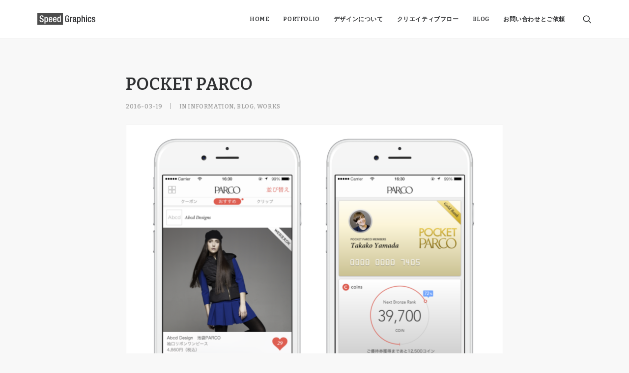

--- FILE ---
content_type: text/html; charset=UTF-8
request_url: https://speedgraphics.jp/blog/pocket-parco-2/
body_size: 39463
content:
<!DOCTYPE html><html class="no-touch" lang="ja" xmlns="http://www.w3.org/1999/xhtml"><head><meta http-equiv="Content-Type" content="text/html; charset=UTF-8"><meta name="viewport" content="width=device-width, initial-scale=1"><link rel="profile" href="https://gmpg.org/xfn/11"><link rel="pingback" href="https://speedgraphics.jp/wp2/xmlrpc.php"><meta name='robots' content='max-image-preview:large' /><link rel='dns-prefetch' href='//fonts.googleapis.com' /><link media="all" href="https://speedgraphics.jp/wp2/wp-content/cache/autoptimize/css/autoptimize_5922196c00618c24b1d268b6f80a70a8.css" rel="stylesheet"><title>POCKET PARCO | Speed Graphics</title><meta name="description" content="POCKET PARCOがリニューアルされました。 今回もUIのコンセプトとデザインなどを担当させていただいております。 フィードがより見やすく、カテゴリーの横断もしやすく。 よりシンプルに所有感のあるデザインを目指しております。"><link rel="canonical" href="https://speedgraphics.jp/blog/pocket-parco-2/"><meta property="og:locale" content="ja_JP"><meta property="og:type" content="article"><meta property="og:image" content="https://speedgraphics.jp/wp2/wp-content/uploads/2016/03/parco.png"><meta property="og:title" content="POCKET PARCO | Speed Graphics"><meta property="og:description" content="POCKET PARCOがリニューアルされました。 今回もUIのコンセプトとデザインなどを担当させていただいております。 フィードがより見やすく、カテゴリーの横断もしやすく。 よりシンプルに所有感のあるデザインを目指しております。"><meta property="og:url" content="https://speedgraphics.jp/blog/pocket-parco-2/"><meta property="og:site_name" content="Speed Graphics"><meta name="twitter:card" content="summary_large_image">  <script async src="https://www.googletagmanager.com/gtag/js?id=G-JR8JH5MZ0Z"></script> <script>window.dataLayer = window.dataLayer || [];
	function gtag(){dataLayer.push(arguments);}
	gtag("js", new Date());
	gtag("config", "G-JR8JH5MZ0Z");</script> <style id='classic-theme-styles-inline-css' type='text/css'>/*! This file is auto-generated */
.wp-block-button__link{color:#fff;background-color:#32373c;border-radius:9999px;box-shadow:none;text-decoration:none;padding:calc(.667em + 2px) calc(1.333em + 2px);font-size:1.125em}.wp-block-file__button{background:#32373c;color:#fff;text-decoration:none}</style><style id='global-styles-inline-css' type='text/css'>body{--wp--preset--color--black: #000000;--wp--preset--color--cyan-bluish-gray: #abb8c3;--wp--preset--color--white: #ffffff;--wp--preset--color--pale-pink: #f78da7;--wp--preset--color--vivid-red: #cf2e2e;--wp--preset--color--luminous-vivid-orange: #ff6900;--wp--preset--color--luminous-vivid-amber: #fcb900;--wp--preset--color--light-green-cyan: #7bdcb5;--wp--preset--color--vivid-green-cyan: #00d084;--wp--preset--color--pale-cyan-blue: #8ed1fc;--wp--preset--color--vivid-cyan-blue: #0693e3;--wp--preset--color--vivid-purple: #9b51e0;--wp--preset--gradient--vivid-cyan-blue-to-vivid-purple: linear-gradient(135deg,rgba(6,147,227,1) 0%,rgb(155,81,224) 100%);--wp--preset--gradient--light-green-cyan-to-vivid-green-cyan: linear-gradient(135deg,rgb(122,220,180) 0%,rgb(0,208,130) 100%);--wp--preset--gradient--luminous-vivid-amber-to-luminous-vivid-orange: linear-gradient(135deg,rgba(252,185,0,1) 0%,rgba(255,105,0,1) 100%);--wp--preset--gradient--luminous-vivid-orange-to-vivid-red: linear-gradient(135deg,rgba(255,105,0,1) 0%,rgb(207,46,46) 100%);--wp--preset--gradient--very-light-gray-to-cyan-bluish-gray: linear-gradient(135deg,rgb(238,238,238) 0%,rgb(169,184,195) 100%);--wp--preset--gradient--cool-to-warm-spectrum: linear-gradient(135deg,rgb(74,234,220) 0%,rgb(151,120,209) 20%,rgb(207,42,186) 40%,rgb(238,44,130) 60%,rgb(251,105,98) 80%,rgb(254,248,76) 100%);--wp--preset--gradient--blush-light-purple: linear-gradient(135deg,rgb(255,206,236) 0%,rgb(152,150,240) 100%);--wp--preset--gradient--blush-bordeaux: linear-gradient(135deg,rgb(254,205,165) 0%,rgb(254,45,45) 50%,rgb(107,0,62) 100%);--wp--preset--gradient--luminous-dusk: linear-gradient(135deg,rgb(255,203,112) 0%,rgb(199,81,192) 50%,rgb(65,88,208) 100%);--wp--preset--gradient--pale-ocean: linear-gradient(135deg,rgb(255,245,203) 0%,rgb(182,227,212) 50%,rgb(51,167,181) 100%);--wp--preset--gradient--electric-grass: linear-gradient(135deg,rgb(202,248,128) 0%,rgb(113,206,126) 100%);--wp--preset--gradient--midnight: linear-gradient(135deg,rgb(2,3,129) 0%,rgb(40,116,252) 100%);--wp--preset--font-size--small: 13px;--wp--preset--font-size--medium: 20px;--wp--preset--font-size--large: 36px;--wp--preset--font-size--x-large: 42px;--wp--preset--spacing--20: 0.44rem;--wp--preset--spacing--30: 0.67rem;--wp--preset--spacing--40: 1rem;--wp--preset--spacing--50: 1.5rem;--wp--preset--spacing--60: 2.25rem;--wp--preset--spacing--70: 3.38rem;--wp--preset--spacing--80: 5.06rem;--wp--preset--shadow--natural: 6px 6px 9px rgba(0, 0, 0, 0.2);--wp--preset--shadow--deep: 12px 12px 50px rgba(0, 0, 0, 0.4);--wp--preset--shadow--sharp: 6px 6px 0px rgba(0, 0, 0, 0.2);--wp--preset--shadow--outlined: 6px 6px 0px -3px rgba(255, 255, 255, 1), 6px 6px rgba(0, 0, 0, 1);--wp--preset--shadow--crisp: 6px 6px 0px rgba(0, 0, 0, 1);}:where(.is-layout-flex){gap: 0.5em;}:where(.is-layout-grid){gap: 0.5em;}body .is-layout-flex{display: flex;}body .is-layout-flex{flex-wrap: wrap;align-items: center;}body .is-layout-flex > *{margin: 0;}body .is-layout-grid{display: grid;}body .is-layout-grid > *{margin: 0;}:where(.wp-block-columns.is-layout-flex){gap: 2em;}:where(.wp-block-columns.is-layout-grid){gap: 2em;}:where(.wp-block-post-template.is-layout-flex){gap: 1.25em;}:where(.wp-block-post-template.is-layout-grid){gap: 1.25em;}.has-black-color{color: var(--wp--preset--color--black) !important;}.has-cyan-bluish-gray-color{color: var(--wp--preset--color--cyan-bluish-gray) !important;}.has-white-color{color: var(--wp--preset--color--white) !important;}.has-pale-pink-color{color: var(--wp--preset--color--pale-pink) !important;}.has-vivid-red-color{color: var(--wp--preset--color--vivid-red) !important;}.has-luminous-vivid-orange-color{color: var(--wp--preset--color--luminous-vivid-orange) !important;}.has-luminous-vivid-amber-color{color: var(--wp--preset--color--luminous-vivid-amber) !important;}.has-light-green-cyan-color{color: var(--wp--preset--color--light-green-cyan) !important;}.has-vivid-green-cyan-color{color: var(--wp--preset--color--vivid-green-cyan) !important;}.has-pale-cyan-blue-color{color: var(--wp--preset--color--pale-cyan-blue) !important;}.has-vivid-cyan-blue-color{color: var(--wp--preset--color--vivid-cyan-blue) !important;}.has-vivid-purple-color{color: var(--wp--preset--color--vivid-purple) !important;}.has-black-background-color{background-color: var(--wp--preset--color--black) !important;}.has-cyan-bluish-gray-background-color{background-color: var(--wp--preset--color--cyan-bluish-gray) !important;}.has-white-background-color{background-color: var(--wp--preset--color--white) !important;}.has-pale-pink-background-color{background-color: var(--wp--preset--color--pale-pink) !important;}.has-vivid-red-background-color{background-color: var(--wp--preset--color--vivid-red) !important;}.has-luminous-vivid-orange-background-color{background-color: var(--wp--preset--color--luminous-vivid-orange) !important;}.has-luminous-vivid-amber-background-color{background-color: var(--wp--preset--color--luminous-vivid-amber) !important;}.has-light-green-cyan-background-color{background-color: var(--wp--preset--color--light-green-cyan) !important;}.has-vivid-green-cyan-background-color{background-color: var(--wp--preset--color--vivid-green-cyan) !important;}.has-pale-cyan-blue-background-color{background-color: var(--wp--preset--color--pale-cyan-blue) !important;}.has-vivid-cyan-blue-background-color{background-color: var(--wp--preset--color--vivid-cyan-blue) !important;}.has-vivid-purple-background-color{background-color: var(--wp--preset--color--vivid-purple) !important;}.has-black-border-color{border-color: var(--wp--preset--color--black) !important;}.has-cyan-bluish-gray-border-color{border-color: var(--wp--preset--color--cyan-bluish-gray) !important;}.has-white-border-color{border-color: var(--wp--preset--color--white) !important;}.has-pale-pink-border-color{border-color: var(--wp--preset--color--pale-pink) !important;}.has-vivid-red-border-color{border-color: var(--wp--preset--color--vivid-red) !important;}.has-luminous-vivid-orange-border-color{border-color: var(--wp--preset--color--luminous-vivid-orange) !important;}.has-luminous-vivid-amber-border-color{border-color: var(--wp--preset--color--luminous-vivid-amber) !important;}.has-light-green-cyan-border-color{border-color: var(--wp--preset--color--light-green-cyan) !important;}.has-vivid-green-cyan-border-color{border-color: var(--wp--preset--color--vivid-green-cyan) !important;}.has-pale-cyan-blue-border-color{border-color: var(--wp--preset--color--pale-cyan-blue) !important;}.has-vivid-cyan-blue-border-color{border-color: var(--wp--preset--color--vivid-cyan-blue) !important;}.has-vivid-purple-border-color{border-color: var(--wp--preset--color--vivid-purple) !important;}.has-vivid-cyan-blue-to-vivid-purple-gradient-background{background: var(--wp--preset--gradient--vivid-cyan-blue-to-vivid-purple) !important;}.has-light-green-cyan-to-vivid-green-cyan-gradient-background{background: var(--wp--preset--gradient--light-green-cyan-to-vivid-green-cyan) !important;}.has-luminous-vivid-amber-to-luminous-vivid-orange-gradient-background{background: var(--wp--preset--gradient--luminous-vivid-amber-to-luminous-vivid-orange) !important;}.has-luminous-vivid-orange-to-vivid-red-gradient-background{background: var(--wp--preset--gradient--luminous-vivid-orange-to-vivid-red) !important;}.has-very-light-gray-to-cyan-bluish-gray-gradient-background{background: var(--wp--preset--gradient--very-light-gray-to-cyan-bluish-gray) !important;}.has-cool-to-warm-spectrum-gradient-background{background: var(--wp--preset--gradient--cool-to-warm-spectrum) !important;}.has-blush-light-purple-gradient-background{background: var(--wp--preset--gradient--blush-light-purple) !important;}.has-blush-bordeaux-gradient-background{background: var(--wp--preset--gradient--blush-bordeaux) !important;}.has-luminous-dusk-gradient-background{background: var(--wp--preset--gradient--luminous-dusk) !important;}.has-pale-ocean-gradient-background{background: var(--wp--preset--gradient--pale-ocean) !important;}.has-electric-grass-gradient-background{background: var(--wp--preset--gradient--electric-grass) !important;}.has-midnight-gradient-background{background: var(--wp--preset--gradient--midnight) !important;}.has-small-font-size{font-size: var(--wp--preset--font-size--small) !important;}.has-medium-font-size{font-size: var(--wp--preset--font-size--medium) !important;}.has-large-font-size{font-size: var(--wp--preset--font-size--large) !important;}.has-x-large-font-size{font-size: var(--wp--preset--font-size--x-large) !important;}
.wp-block-navigation a:where(:not(.wp-element-button)){color: inherit;}
:where(.wp-block-post-template.is-layout-flex){gap: 1.25em;}:where(.wp-block-post-template.is-layout-grid){gap: 1.25em;}
:where(.wp-block-columns.is-layout-flex){gap: 2em;}:where(.wp-block-columns.is-layout-grid){gap: 2em;}
.wp-block-pullquote{font-size: 1.5em;line-height: 1.6;}</style><link rel='stylesheet' id='uncodefont-google-css' href='//fonts.googleapis.com/css?family=Roboto+Condensed%3A300%2C300italic%2Cregular%2Citalic%2C700%2C700italic%7CBitter%3A100%2C200%2C300%2Cregular%2C500%2C600%2C700%2C800%2C900%2C100italic%2C200italic%2C300italic%2Citalic%2C500italic%2C600italic%2C700italic%2C800italic%2C900italic%7CRoboto+Slab%3A100%2C200%2C300%2Cregular%2C500%2C600%2C700%2C800%2C900&#038;subset=greek%2Cvietnamese%2Ccyrillic%2Cgreek-ext%2Clatin%2Ccyrillic-ext%2Clatin-ext&#038;ver=2.8.14' type='text/css' media='all' /><style id='uncode-style-inline-css' type='text/css'>@media (min-width: 960px) { .limit-width { max-width: 1200px; margin: auto;}}
.menu-primary ul.menu-smart > li > a, .menu-primary ul.menu-smart li.dropdown > a, .menu-primary ul.menu-smart li.mega-menu > a, .vmenu-container ul.menu-smart > li > a, .vmenu-container ul.menu-smart li.dropdown > a { text-transform: uppercase; }
#changer-back-color { transition: background-color 1000ms cubic-bezier(0.25, 1, 0.5, 1) !important; } #changer-back-color > div { transition: opacity 1000ms cubic-bezier(0.25, 1, 0.5, 1) !important; } body.bg-changer-init.disable-hover .main-wrapper .style-light,  body.bg-changer-init.disable-hover .main-wrapper .style-light h1,  body.bg-changer-init.disable-hover .main-wrapper .style-light h2, body.bg-changer-init.disable-hover .main-wrapper .style-light h3, body.bg-changer-init.disable-hover .main-wrapper .style-light h4, body.bg-changer-init.disable-hover .main-wrapper .style-light h5, body.bg-changer-init.disable-hover .main-wrapper .style-light h6, body.bg-changer-init.disable-hover .main-wrapper .style-light a, body.bg-changer-init.disable-hover .main-wrapper .style-dark, body.bg-changer-init.disable-hover .main-wrapper .style-dark h1, body.bg-changer-init.disable-hover .main-wrapper .style-dark h2, body.bg-changer-init.disable-hover .main-wrapper .style-dark h3, body.bg-changer-init.disable-hover .main-wrapper .style-dark h4, body.bg-changer-init.disable-hover .main-wrapper .style-dark h5, body.bg-changer-init.disable-hover .main-wrapper .style-dark h6, body.bg-changer-init.disable-hover .main-wrapper .style-dark a { transition: color 1000ms cubic-bezier(0.25, 1, 0.5, 1) !important; }</style><style id='uncode-custom-style-inline-css' type='text/css'>.wrap-blog4{display:-ms-flexbox;display:-webkit-box;display:flex;justify-content:flex-start;text-align:center}.wrap-blog4 div{margin-right:0px;}.post-share{border-bottom:0px!important;}.post-info .author-info{ display:none; }.row-navigation.row-navigation-light {outline-color:#eaeaea;background-color:#fafafa;}.type-post img,.post-type-archive-portfolio .t-entry-visual{border:1px solid #eaeaea;}.post-type-archive-portfolio .t-entry-title{color:#000;text-shadow:1px 1px 0 #FFF, -1px -1px 0 #FFF,-1px 1px 0 #FFF, 1px -1px 0 #FFF,0px 1px 0 #FFF,0-1px 0 #FFF,-1px 0 0 #FFF, 1px 0 0 #FFF;}@media (min-width:960px){body[class*=hmenu-]:not(.hormenu-position-right) .menu-borders .navbar-nav:not(.navbar-cta) + .navbar-nav-last > *:first-child,body[class*=hmenu-]:not(.hormenu-position-right) .menu-borders .navbar-nav + .navbar-cta:not(.hmenu-center-split-child) > *:first-child {border-left-width:0;border-left-style:solid;}}</style> <script   type="text/javascript" src="https://speedgraphics.jp/wp2/wp-includes/js/jquery/jquery.min.js?ver=3.7.1" id="jquery-core-js"></script> <script   type="text/javascript" src="https://speedgraphics.jp/wp2/wp-includes/js/jquery/jquery-migrate.min.js?ver=3.4.1" id="jquery-migrate-js"></script> <script   type="text/javascript" src="https://speedgraphics.jp/wp2/wp-content/cache/autoptimize/js/autoptimize_single_13216cf218ec312464da4b65b6714cc0.js" id="uncodeAI" data-home="/" data-path="/wp2/" data-breakpoints-images="258,516,720,1032,1200,1440,2064,2880" id="ai-uncode-js"></script> <script type="text/javascript" id="uncode-init-js-extra">var SiteParameters = {"days":"days","hours":"hours","minutes":"minutes","seconds":"seconds","constant_scroll":"on","scroll_speed":"2","parallax_factor":"0.25","loading":"Loading\u2026","slide_name":"slide","slide_footer":"footer","ajax_url":"https:\/\/speedgraphics.jp\/wp2\/wp-admin\/admin-ajax.php","nonce_adaptive_images":"e096087e61","nonce_srcset_async":"f0c715205c","enable_debug":"","block_mobile_videos":"","is_frontend_editor":"","main_width":["1200","px"],"mobile_parallax_allowed":"","listen_for_screen_update":"1","wireframes_plugin_active":"1","sticky_elements":"on","resize_quality":"70","register_metadata":"","bg_changer_time":"1000","update_wc_fragments":"1","optimize_shortpixel_image":"","menu_mobile_offcanvas_gap":"45","custom_cursor_selector":"[href], .trigger-overlay, .owl-next, .owl-prev, .owl-dot, input[type=\"submit\"], input[type=\"checkbox\"], button[type=\"submit\"], a[class^=\"ilightbox\"], .ilightbox-thumbnail, .ilightbox-prev, .ilightbox-next, .overlay-close, .unmodal-close, .qty-inset > span, .share-button li, .uncode-post-titles .tmb.tmb-click-area, .btn-link, .tmb-click-row .t-inside, .lg-outer button, .lg-thumb img, a[data-lbox], .uncode-close-offcanvas-overlay","mobile_parallax_animation":"","lbox_enhanced":"1","native_media_player":"1","vimeoPlayerParams":"?autoplay=0","ajax_filter_key_search":"key","ajax_filter_key_unfilter":"unfilter","index_pagination_disable_scroll":"","index_pagination_scroll_to":"","uncode_wc_popup_cart_qty":"","disable_hover_hack":"","uncode_nocookie":"","uncode_adaptive":"1","ai_breakpoints":"258,516,720,1032,1200,1440,2064,2880"};</script> <script   type="text/javascript" src="https://speedgraphics.jp/wp2/wp-content/themes/uncode/library/js/init.js?ver=1452287554" id="uncode-init-js"></script> <script></script><noscript><style>.lazyload[data-src]{display:none !important;}</style></noscript><style>.lazyload{background-image:none !important;}.lazyload:before{background-image:none !important;}</style><link rel="icon" href="https://speedgraphics.jp/wp2/wp-content/uploads/2022/01/cropped-apple-touch-icon-180x180-1-32x32.png" sizes="32x32" /><link rel="icon" href="https://speedgraphics.jp/wp2/wp-content/uploads/2022/01/cropped-apple-touch-icon-180x180-1-192x192.png" sizes="192x192" /><link rel="apple-touch-icon" href="https://speedgraphics.jp/wp2/wp-content/uploads/2022/01/cropped-apple-touch-icon-180x180-1-180x180.png" /><meta name="msapplication-TileImage" content="https://speedgraphics.jp/wp2/wp-content/uploads/2022/01/cropped-apple-touch-icon-180x180-1-270x270.png" /> <noscript><style>.wpb_animate_when_almost_visible { opacity: 1; }</style></noscript></head><body data-rsssl=1 class="post-template-default single single-post postid-561 single-format-standard  style-color-135278-bg hormenu-position-left hmenu hmenu-position-right header-full-width main-center-align menu-mobile-transparent menu-sticky-mobile menu-mobile-centered menu-mobile-animated mobile-parallax-not-allowed ilb-no-bounce unreg qw-body-scroll-disabled no-qty-fx wpb-js-composer js-comp-ver-7.6 vc_responsive" data-border="0"><div id="vh_layout_help"></div><div class="body-borders" data-border="0"><div class="top-border body-border-shadow"></div><div class="right-border body-border-shadow"></div><div class="bottom-border body-border-shadow"></div><div class="left-border body-border-shadow"></div><div class="top-border style-light-bg"></div><div class="right-border style-light-bg"></div><div class="bottom-border style-light-bg"></div><div class="left-border style-light-bg"></div></div><div class="box-wrapper"><div class="box-container"> <script type="text/javascript" id="initBox">UNCODE.initBox();</script> <div class="menu-wrapper menu-shrink menu-hide-only menu-sticky-mobile menu-no-arrows"><header id="masthead" class="navbar menu-primary menu-light submenu-dark menu-transparent menu-add-padding style-light-original menu-absolute menu-animated menu-with-logo"><div class="menu-container menu-hide style-color-xsdn-bg menu-borders"><div class="row-menu limit-width"><div class="row-menu-inner"><div id="logo-container-mobile" class="col-lg-0 logo-container middle"><div id="main-logo" class="navbar-header style-light"> <a href="https://speedgraphics.jp/" class="navbar-brand" data-minheight="14" aria-label="Speed Graphics"><div class="html-code main-logo logo-skinnable" data-maxheight="24" style="height: 24px;"><canvas class="logo-canvas" height="24" width="122"></canvas><svg preserveAspectRatio="xMinYMin" width="100%" height="100%" viewBox="0 0 432 85" version="1.1" xml:space="preserve" xmlns:serif="http://www.serif.com/" style="fill-rule:evenodd;clip-rule:evenodd;stroke-linejoin:round;stroke-miterlimit:2;"> <g transform="matrix(0.333267,0,0,0.462814,-38.7828,-84.8547)"> <rect x="116.371" y="183.345" width="553.378" height="181.654" style="fill:rgb(77,77,77);"/> </g> <g transform="matrix(1.31262,0,0,1.31262,-400.925,-802.018)"> <g transform="matrix(4.8997,0,0,4.8997,323.203,634.421)"> <path d="M0,2.8L0,2.984C0,3.878 0.391,4.332 1.204,4.332C1.944,4.332 2.314,3.807 2.314,3.262C2.314,2.49 1.924,2.152 1.266,1.955L0.463,1.678C-0.607,1.267 -1.07,0.712 -1.07,-0.339C-1.07,-1.676 -0.165,-2.417 1.214,-2.417C3.097,-2.417 3.292,-1.243 3.292,-0.482L3.292,-0.317L2.119,-0.317L2.119,-0.471C2.119,-1.14 1.821,-1.531 1.091,-1.531C0.587,-1.531 0.103,-1.254 0.103,-0.471C0.103,0.155 0.422,0.474 1.204,0.774L1.996,1.061C3.035,1.432 3.487,1.997 3.487,3.004C3.487,4.569 2.542,5.217 1.06,5.217C-0.761,5.217 -1.173,4.003 -1.173,2.974L-1.173,2.8L0,2.8Z" style="fill:white;fill-rule:nonzero;"/> </g> <g transform="matrix(4.8997,0,0,4.8997,354.367,643.957)"> <path d="M0,2.386C0.638,2.386 0.926,1.912 0.926,0.38C0.926,-0.876 0.761,-1.667 -0.01,-1.667C-0.771,-1.667 -0.946,-0.885 -0.946,0.297C-0.946,1.624 -0.782,2.386 0,2.386M-1.995,-2.408L-0.946,-2.408L-0.946,-1.729L-0.926,-1.729C-0.699,-2.222 -0.288,-2.551 0.319,-2.551C1.584,-2.551 2.099,-1.472 2.099,0.432C2.099,2.755 1.152,3.271 0.391,3.271C-0.206,3.271 -0.658,2.971 -0.864,2.478L-0.885,2.478L-0.885,4.937L-1.995,4.937L-1.995,-2.408Z" style="fill:white;fill-rule:nonzero;"/> </g> <g transform="matrix(4.8997,0,0,4.8997,382.25,648.746)"> <path d="M0,-1.236L0,-1.534C0,-2.233 -0.226,-2.768 -0.854,-2.768C-1.563,-2.768 -1.78,-2.069 -1.78,-1.349L-1.78,-1.236L0,-1.236ZM-1.78,-0.474L-1.78,-0.155C-1.78,0.584 -1.687,1.532 -0.854,1.532C-0.062,1.532 0.031,0.625 0.031,0.296L1.081,0.296C1.081,1.522 0.34,2.293 -0.864,2.293C-1.769,2.293 -2.89,2.026 -2.89,-0.536C-2.89,-1.986 -2.582,-3.529 -0.844,-3.529C0.7,-3.529 1.111,-2.604 1.111,-1.061L1.111,-0.474L-1.78,-0.474Z" style="fill:white;fill-rule:nonzero;"/> </g> <g transform="matrix(4.8997,0,0,4.8997,405.601,648.746)"> <path d="M0,-1.236L0,-1.534C0,-2.233 -0.226,-2.768 -0.854,-2.768C-1.563,-2.768 -1.78,-2.069 -1.78,-1.349L-1.78,-1.236L0,-1.236ZM-1.78,-0.474L-1.78,-0.155C-1.78,0.584 -1.687,1.532 -0.854,1.532C-0.062,1.532 0.031,0.625 0.031,0.296L1.081,0.296C1.081,1.522 0.34,2.293 -0.864,2.293C-1.769,2.293 -2.89,2.026 -2.89,-0.536C-2.89,-1.986 -2.582,-3.529 -0.844,-3.529C0.7,-3.529 1.111,-2.604 1.111,-1.061L1.111,-0.474L-1.78,-0.474Z" style="fill:white;fill-rule:nonzero;"/> </g> <g transform="matrix(4.8997,0,0,4.8997,424.467,647.476)"> <path d="M0,-2.385C-0.638,-2.385 -0.865,-1.871 -0.865,-0.38C-0.865,0.875 -0.7,1.668 0.072,1.668C0.833,1.668 1.008,0.885 1.008,-0.297C1.008,-1.623 0.854,-2.385 0,-2.385M1.008,1.729L0.987,1.729C0.844,2.089 0.565,2.552 -0.226,2.552C-1.523,2.552 -2.037,1.471 -2.037,-0.431C-2.037,-2.89 -1.173,-3.27 -0.329,-3.27C0.268,-3.27 0.72,-2.972 0.926,-2.478L0.946,-2.478L0.946,-4.937L2.057,-4.937L2.057,2.408L1.008,2.408L1.008,1.729Z" style="fill:white;fill-rule:nonzero;"/> </g> </g> <g transform="matrix(1.31262,0,0,1.31262,-393.358,-802.018)"> <g transform="matrix(4.8997,0,0,4.8997,470.048,627.473)"> <path d="M0,5.636L-0.02,5.636C-0.339,6.316 -0.761,6.635 -1.625,6.635C-3.23,6.635 -3.806,5.441 -3.806,2.819C-3.806,0.195 -3.065,-0.999 -1.368,-0.999C0.474,-0.999 0.782,0.452 0.782,1.12L0.782,1.255L-0.329,1.255L-0.329,1.079C-0.329,0.534 -0.556,-0.113 -1.358,-0.113C-2.191,-0.113 -2.634,0.443 -2.634,2.788C-2.634,5.154 -2.242,5.75 -1.45,5.75C-0.556,5.76 -0.226,5.112 -0.226,3.508L-1.461,3.508L-1.461,2.622L0.885,2.622L0.885,6.49L0,6.49L0,5.636Z" style="fill-rule:nonzero;"/> </g> <g transform="matrix(4.8997,0,0,4.8997,478.986,658.568)"> <path d="M0,-5.39L1.111,-5.39L1.111,-4.526L1.131,-4.526C1.378,-5.143 1.79,-5.534 2.417,-5.534C2.541,-5.534 2.613,-5.513 2.685,-5.494L2.685,-4.361C2.602,-4.382 2.407,-4.422 2.221,-4.422C1.718,-4.422 1.111,-4.197 1.111,-3.167L1.111,0.144L0,0.144L0,-5.39Z" style="fill-rule:nonzero;"/> </g> <g transform="matrix(4.8997,0,0,4.8997,507.221,646.472)"> <path d="M0,-0.308C-0.289,-0.081 -0.905,0.051 -1.234,0.206C-1.554,0.36 -1.687,0.689 -1.687,1.1C-1.687,1.563 -1.461,1.934 -0.998,1.934C-0.329,1.934 0,1.429 0,0.618L0,-0.308ZM1.049,1.461C1.049,1.667 1.172,1.851 1.337,1.851C1.409,1.851 1.481,1.841 1.522,1.821L1.522,2.541C1.388,2.602 1.193,2.674 0.977,2.674C0.483,2.674 0.072,2.479 0.041,1.944L0.02,1.944C-0.278,2.49 -0.71,2.757 -1.358,2.757C-2.243,2.757 -2.798,2.263 -2.798,1.203C-2.798,-0.031 -2.264,-0.287 -1.512,-0.535L-0.648,-0.772C-0.247,-0.885 0,-0.997 0,-1.482C0,-1.986 -0.175,-2.304 -0.761,-2.304C-1.502,-2.304 -1.605,-1.78 -1.605,-1.245L-2.654,-1.245C-2.654,-2.417 -2.17,-3.065 -0.71,-3.065C0.267,-3.065 1.049,-2.685 1.049,-1.707L1.049,1.461Z" style="fill-rule:nonzero;"/> </g> <g transform="matrix(4.8997,0,0,4.8997,527.696,643.957)"> <path d="M0,2.386C0.638,2.386 0.926,1.912 0.926,0.38C0.926,-0.876 0.762,-1.667 -0.01,-1.667C-0.771,-1.667 -0.946,-0.885 -0.946,0.297C-0.946,1.624 -0.781,2.386 0,2.386M-1.996,-2.408L-0.946,-2.408L-0.946,-1.729L-0.925,-1.729C-0.699,-2.222 -0.288,-2.551 0.319,-2.551C1.584,-2.551 2.099,-1.472 2.099,0.432C2.099,2.755 1.152,3.271 0.392,3.271C-0.205,3.271 -0.658,2.971 -0.864,2.478L-0.884,2.478L-0.884,4.937L-1.996,4.937L-1.996,-2.408Z" style="fill-rule:nonzero;"/> </g> <g transform="matrix(4.8997,0,0,4.8997,542.18,659.276)"> <path d="M0,-7.345L1.111,-7.345L1.111,-4.938L1.142,-4.917C1.45,-5.39 1.934,-5.678 2.5,-5.678C3.343,-5.678 3.878,-5.298 3.878,-4.176L3.878,0L2.767,0L2.767,-3.796C2.767,-4.516 2.55,-4.793 1.995,-4.793C1.543,-4.793 1.111,-4.434 1.111,-3.714L1.111,0L0,0L0,-7.345Z" style="fill-rule:nonzero;"/> </g> <g transform="matrix(4.8997,0,0,4.8997,-678.256,-833.163)"> <path d="M254.085,299.064L255.196,299.064L255.196,304.598L254.085,304.598L254.085,299.064ZM254.085,297.171L255.196,297.171L255.196,298.282L254.085,298.282L254.085,297.171Z" style="fill-rule:nonzero;"/> </g> <g transform="matrix(4.8997,0,0,4.8997,595.925,641.936)"> <path d="M0,1.522C-0.072,2.848 -0.524,3.683 -1.893,3.683C-3.498,3.683 -3.95,2.489 -3.95,0.772C-3.95,-0.947 -3.498,-2.139 -1.893,-2.139C-0.237,-2.161 0.01,-0.843 0.01,-0.154L-1.101,-0.154C-1.101,-0.669 -1.245,-1.337 -1.893,-1.317C-2.696,-1.317 -2.839,-0.453 -2.839,0.772C-2.839,1.996 -2.696,2.86 -1.893,2.86C-1.276,2.87 -1.05,2.355 -1.05,1.522L0,1.522Z" style="fill-rule:nonzero;"/> </g> <g transform="matrix(4.8997,0,0,4.8997,611.713,651.362)"> <path d="M0,-2.304L0,-2.449C0,-2.89 -0.154,-3.302 -0.73,-3.302C-1.173,-3.302 -1.523,-3.096 -1.523,-2.582C-1.523,-2.151 -1.327,-1.974 -0.741,-1.77L-0.031,-1.522C0.792,-1.244 1.172,-0.802 1.172,0.072C1.172,1.254 0.309,1.759 -0.813,1.759C-2.212,1.759 -2.633,1.111 -2.633,0.041L-2.633,-0.164L-1.646,-0.164L-1.646,0.01C-1.646,0.647 -1.42,0.998 -0.782,0.998C-0.175,0.998 0.123,0.688 0.123,0.185C0.123,-0.227 -0.093,-0.493 -0.484,-0.627L-1.389,-0.947C-2.223,-1.235 -2.572,-1.657 -2.572,-2.541C-2.572,-3.58 -1.821,-4.063 -0.679,-4.063C0.73,-4.063 1.049,-3.241 1.049,-2.551L1.049,-2.304L0,-2.304Z" style="fill-rule:nonzero;"/> </g> </g> </svg></div></a></div><div class="mmb-container"><div class="mobile-additional-icons"><a class="desktop-hidden  mobile-search-icon trigger-overlay mobile-additional-icon" data-area="search" data-container="box-container" href="#" aria-label="Search"><span class="search-icon-container additional-icon-container"><i class="fa fa-search3"></i></span></a></div><div class="mobile-menu-button mobile-menu-button-light lines-button"><span class="lines"><span></span></span></div></div></div><div class="col-lg-12 main-menu-container middle"><div class="menu-horizontal menu-dd-shadow-lg "><div class="menu-horizontal-inner"><div class="nav navbar-nav navbar-main navbar-nav-first"><ul id="menu-mainmenu" class="menu-primary-inner menu-smart sm"><li id="menu-item-83073" class="menu-item menu-item-type-custom menu-item-object-custom menu-item-home menu-item-83073 menu-item-link"><a title="Home" href="https://speedgraphics.jp/">Home<i class="fa fa-angle-right fa-dropdown"></i></a></li><li id="menu-item-83076" class="menu-item menu-item-type-post_type_archive menu-item-object-portfolio menu-item-83076 menu-item-link"><a title="Portfolio" href="https://speedgraphics.jp/portfolio/">Portfolio<i class="fa fa-angle-right fa-dropdown"></i></a></li><li id="menu-item-83074" class="menu-item menu-item-type-post_type menu-item-object-page menu-item-83074 menu-item-link"><a title="デザインについて" href="https://speedgraphics.jp/about-design/">デザインについて<i class="fa fa-angle-right fa-dropdown"></i></a></li><li id="menu-item-83075" class="menu-item menu-item-type-post_type menu-item-object-page menu-item-83075 menu-item-link"><a title="クリエイティブフロー" href="https://speedgraphics.jp/creativeflow/">クリエイティブフロー<i class="fa fa-angle-right fa-dropdown"></i></a></li><li id="menu-item-83212" class="menu-item menu-item-type-post_type menu-item-object-page menu-item-has-children menu-item-83212 dropdown menu-item-link"><a title="Blog" href="https://speedgraphics.jp/blog/" data-toggle="dropdown" class="dropdown-toggle" data-type="title">Blog<i class="fa fa-angle-down fa-dropdown"></i></a><ul role="menu" class="drop-menu"><li id="menu-item-83163" class="menu-item menu-item-type-post_type menu-item-object-page menu-item-83163"><a title="Blog" href="https://speedgraphics.jp/blog/">Blog<i class="fa fa-angle-right fa-dropdown"></i></a></li><li id="menu-item-55" class="menu-item menu-item-type-custom menu-item-object-custom menu-item-55"><a title="Older Blog" target="_blank" href="http://speedgraphics.sblo.jp">Older Blog<i class="fa fa-angle-right fa-dropdown"></i></a></li></ul></li><li id="menu-item-83204" class="menu-item menu-item-type-post_type menu-item-object-page menu-item-83204 menu-item-link"><a title="お問い合わせとご依頼" href="https://speedgraphics.jp/contact-us/">お問い合わせとご依頼<i class="fa fa-angle-right fa-dropdown"></i></a></li></ul></div><div class="uncode-close-offcanvas-mobile lines-button close navbar-mobile-el"><span class="lines"></span></div><div class="nav navbar-nav navbar-nav-last navbar-extra-icons"><ul class="menu-smart sm menu-icons menu-smart-social"><li class="menu-item-link search-icon style-light dropdown mobile-hidden tablet-hidden"><a href="#" class="trigger-overlay search-icon" data-area="search" data-container="box-container" aria-label="Search"> <i class="fa fa-search3"></i><span class="desktop-hidden"><span>Search</span></span><i class="fa fa-angle-down fa-dropdown desktop-hidden"></i> </a></li></ul></div></div></div></div></div></div></div></header></div> <script type="text/javascript" id="fixMenuHeight">UNCODE.fixMenuHeight();</script> <div class="main-wrapper"><div class="main-container"><div class="page-wrapper"><div class="sections-container"> <script type="text/javascript">UNCODE.initHeader();</script><article id="post-561" class="page-body style-color-135278-bg post-561 post type-post status-publish format-standard has-post-thumbnail hentry category-information category-blog category-works"><div class="post-wrapper"><div class="post-body"><div class="post-content un-no-sidebar-layout" style="max-width: 840px; margin: auto;"><div class="row-container"><div class="row row-parent style-light double-top-padding double-bottom-padding"><div class="post-title-wrapper"><h1 class="post-title">POCKET PARCO</h1><div class="post-info"><div class="date-info">2016-03-19</div><div class="category-info"><span>|</span>In <a href="https://speedgraphics.jp/category/works/information/" title="View all posts in information">information</a>, <a href="https://speedgraphics.jp/category/blog/" title="View all posts in blog">blog</a>, <a href="https://speedgraphics.jp/category/works/" title="View all posts in works">works</a></div><div class="author-info"><span>|</span>By <a href="https://speedgraphics.jp/author/s_smooth/">smooth</a></div></div></div><p><a href="https://speedgraphics.jp/wp2/wp-content/uploads/2016/03/parco.png"><img fetchpriority="high" decoding="async" src="[data-uri]" alt="" width="768" height="678" class="alignnone size-medium_large wp-image-562 lazyload" data-src="https://speedgraphics.jp/wp2/wp-content/uploads/2016/03/parco-768x678.png" data-eio-rwidth="768" data-eio-rheight="678" /><noscript><img fetchpriority="high" decoding="async" src="https://speedgraphics.jp/wp2/wp-content/uploads/2016/03/parco-768x678.png" alt="" width="768" height="678" class="alignnone size-medium_large wp-image-562" data-eio="l" /></noscript></a></p><p><a href="http://pocket.parco.jp" target="_blank" rel="noopener">POCKET PARCO</a>がリニューアルされました。<br /> 今回もUIのコンセプトとデザインなどを担当させていただいております。<br /> フィードがより見やすく、カテゴリーの横断もしやすく。<br /> よりシンプルに所有感のあるデザインを目指しております。</p></div></div></div><div class="post-footer post-footer-light row-container"><div class="row-container"><div class="row row-parent style-light no-top-padding double-bottom-padding" style="max-width: 840px; margin: auto;"><div class="post-share"><div class="detail-container margin-auto"><div class="share-button share-buttons share-inline only-icon"></div></div></div></div></div></div></div><div class="row-container row-navigation row-navigation-light"><div class="row row-parent style-light limit-width"><nav class="post-navigation"><ul class="navigation"><li class="page-prev"><span class="btn-container"><a class="btn btn-link text-default-color btn-icon-left" href="https://speedgraphics.jp/blog/uniqlo-%e3%82%a2%e3%83%97%e3%83%aa/" rel="prev"><i class="fa fa-angle-left"></i><span>UNIQLO アプリ</span></a></span></li><li class="nav-back"><span class="btn-container"><a class="btn btn-link text-default-color" href="https://speedgraphics.jp/blog/">Blog</a></span></li><li class="page-next"><span class="btn-container"><a class="btn btn-link text-default-color btn-icon-right" href="https://speedgraphics.jp/blog/%e3%81%98%e3%81%b6%e3%82%93%e9%8a%80%e8%a1%8c%e3%82%a2%e3%83%97%e3%83%aa/" rel="next"><span>じぶん銀行アプリ</span><i class="fa fa-angle-right"></i></a></span></li></ul></nav></div></div></div></article></div></div><footer id="colophon" class="site-footer"><div class="row-container style-light-bg footer-last"><div class="row row-parent style-light limit-width no-top-padding no-h-padding no-bottom-padding"><div class="site-info uncell col-lg-6 pos-middle text-left">&copy; 2026 Speed Graphics. All rights reserved</div><div class="uncell col-lg-6 pos-middle text-right"><div class="social-icon icon-box icon-box-top icon-inline"><a href="https://twitter.com/suzukismooth/" target="_blank"><i class="fa fa-social-twitter"></i></a></div><div class="social-icon icon-box icon-box-top icon-inline"><a href="https://instagram.com/suzukismooth" target="_blank"><i class="fa fa-camera"></i></a></div><div class="social-icon icon-box icon-box-top icon-inline"><a href="https://www.facebook.com/suzukismooth" target="_blank"><i class="fa fa-social-facebook"></i></a></div></div></div></div></footer></div></div></div></div><div class="style-light footer-scroll-top"><a href="#" class="scroll-top"><i class="fa fa-angle-up fa-stack btn-default btn-hover-nobg"></i></a></div><div class="overlay overlay-sequential overlay-full style-dark style-dark-bg overlay-search" data-area="search" data-container="box-container"><div class="mmb-container"><div class="menu-close-search mobile-menu-button menu-button-offcanvas mobile-menu-button-dark lines-button overlay-close close" data-area="search" data-container="box-container"><span class="lines"></span></div></div><div class="search-container"><form action="https://speedgraphics.jp/" method="get"><div class="search-container-inner"> <input type="search" class="search-field form-fluid no-livesearch" placeholder="Search…" value="" name="s" title="Search for:"> <i class="fa fa-search3"></i></div></form></div></div><div class="gdpr-overlay"></div><div class="gdpr gdpr-privacy-preferences" data-nosnippet="true"><div class="gdpr-wrapper"><form method="post" class="gdpr-privacy-preferences-frm" action="https://speedgraphics.jp/wp2/wp-admin/admin-post.php"> <input type="hidden" name="action" value="uncode_privacy_update_privacy_preferences"> <input type="hidden" id="update-privacy-preferences-nonce" name="update-privacy-preferences-nonce" value="01d166153d" /><input type="hidden" name="_wp_http_referer" value="/blog/pocket-parco-2/" /><header><div class="gdpr-box-title"><h3>Privacy Preference Center</h3> <span class="gdpr-close"></span></div></header><div class="gdpr-content"><div class="gdpr-tab-content"><div class="gdpr-consent-management gdpr-active"><header><h4>Privacy Preferences</h4></header><div class="gdpr-info"><p></p></div></div></div></div><footer> <input type="submit" class="btn-accent btn-flat" value="Save Preferences"> <input type="hidden" id="uncode_privacy_save_cookies_from_banner" name="uncode_privacy_save_cookies_from_banner" value="false"> <input type="hidden" id="uncode_privacy_save_cookies_from_banner_button" name="uncode_privacy_save_cookies_from_banner_button" value=""></footer></form></div></div> <script   type="text/javascript" id="eio-lazy-load-js-before">var eio_lazy_vars = {"exactdn_domain":"","skip_autoscale":1,"threshold":0};</script> <script   type="text/javascript" src="https://speedgraphics.jp/wp2/wp-content/plugins/ewww-image-optimizer/includes/lazysizes.min.js?ver=770" id="eio-lazy-load-js" async="async" data-wp-strategy="async"></script> <script   type="text/javascript" src="https://speedgraphics.jp/wp2/wp-content/cache/autoptimize/js/autoptimize_single_efc27e253fae1b7b891fb5a40e687768.js?ver=5.9.6" id="swv-js"></script> <script type="text/javascript" id="contact-form-7-js-extra">var wpcf7 = {"api":{"root":"https:\/\/speedgraphics.jp\/wp-json\/","namespace":"contact-form-7\/v1"},"cached":"1"};</script> <script   type="text/javascript" src="https://speedgraphics.jp/wp2/wp-content/cache/autoptimize/js/autoptimize_single_917602d642f84a211838f0c1757c4dc1.js?ver=5.9.6" id="contact-form-7-js"></script> <script   type="text/javascript" src="https://speedgraphics.jp/wp2/wp-content/plugins/uncode-privacy/assets/js/js-cookie.min.js?ver=2.2.0" id="js-cookie-js"></script> <script type="text/javascript" id="uncode-privacy-js-extra">var Uncode_Privacy_Parameters = {"accent_color":"#00a0e3","ajax_url":"https:\/\/speedgraphics.jp\/wp2\/wp-admin\/admin-ajax.php","nonce_uncode_privacy_session":"3df3ea3ce9","enable_debug":"","logs_enabled":"no"};</script> <script   type="text/javascript" src="https://speedgraphics.jp/wp2/wp-content/plugins/uncode-privacy/assets/js/uncode-privacy-public.min.js?ver=2.2.4" id="uncode-privacy-js"></script> <script   type="text/javascript" src="https://speedgraphics.jp/wp2/wp-content/cache/autoptimize/js/autoptimize_single_4a6f48a8d749bb2441ccc7585dec6cfb.js?ver=1452287554" id="uncode-plugins-js"></script> <script   type="text/javascript" src="https://speedgraphics.jp/wp2/wp-content/cache/autoptimize/js/autoptimize_single_964ddd7ca5b16c91203468e9a0c8b467.js?ver=1452287554" id="uncode-app-js"></script> <script></script></body></html>